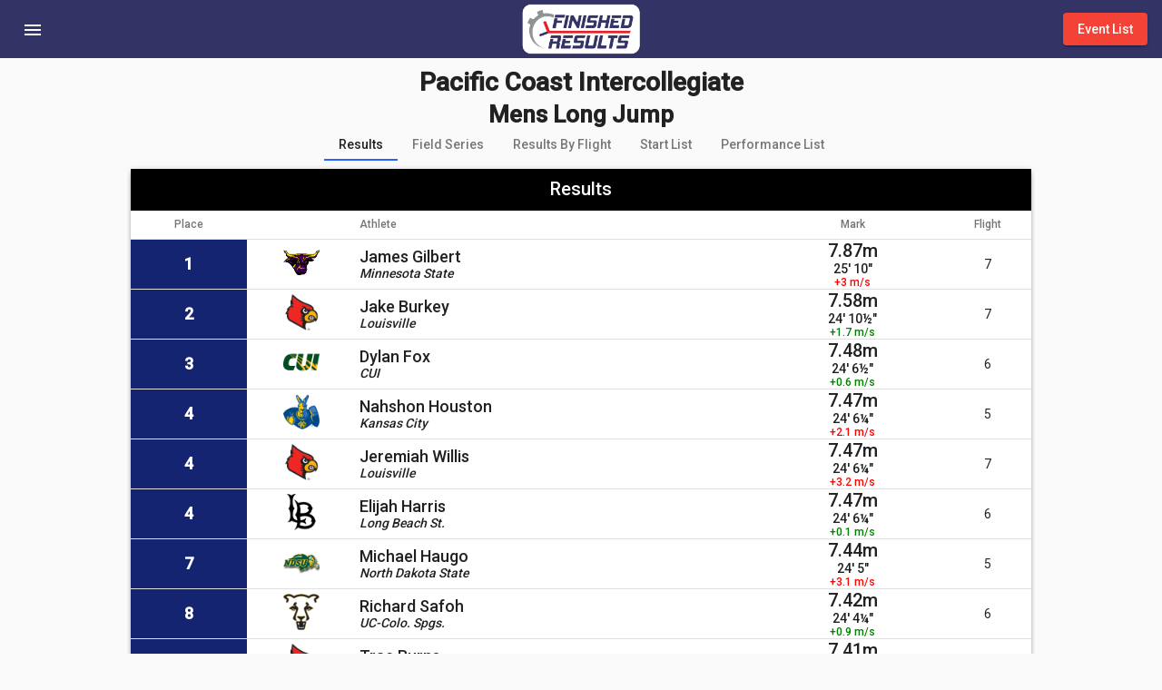

--- FILE ---
content_type: text/css
request_url: https://finishedresults.trackscoreboard.com/assets/custom-styles.css?v=4.1.91
body_size: 63
content:
.mat-toolbar.mat-primary {
	background: #333366 !important;
}